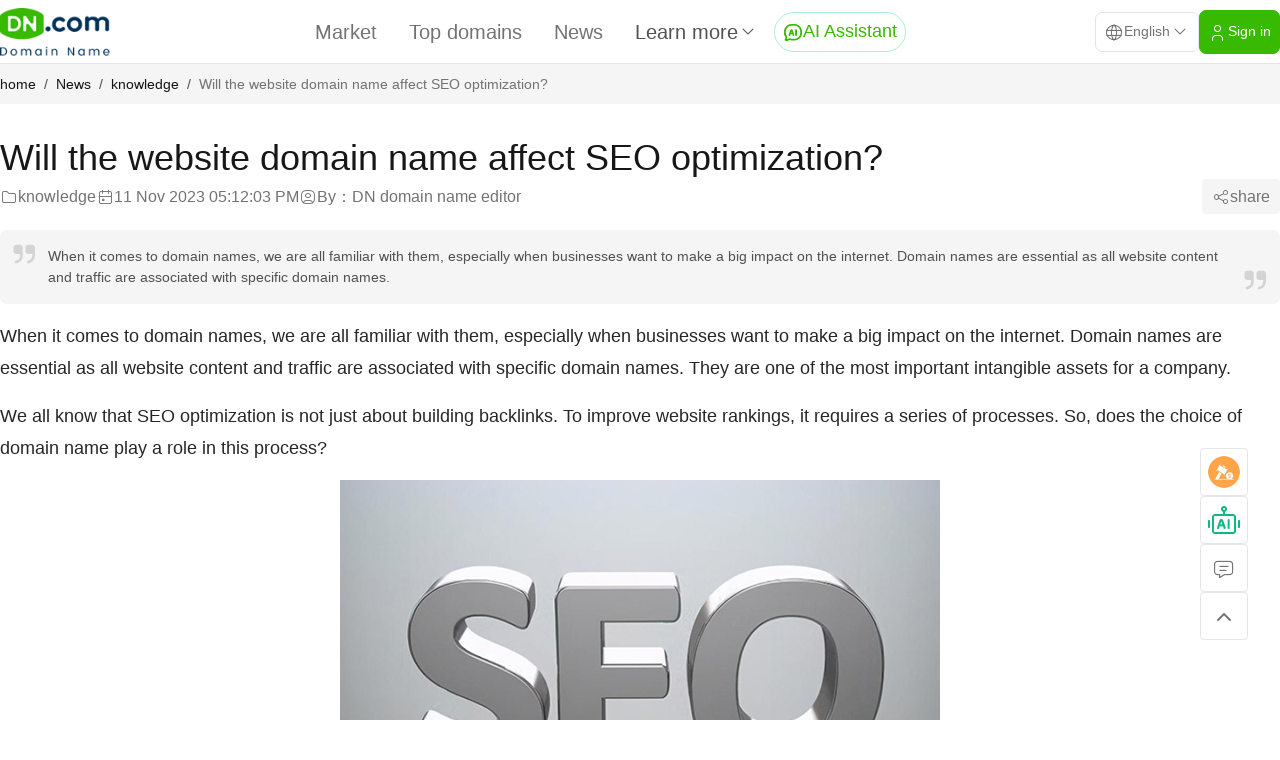

--- FILE ---
content_type: text/html;charset=UTF-8
request_url: https://dn.com/en-us/news/detail-269.html
body_size: 6777
content:
<!DOCTYPE html>
<html lang="en">
<head>
    <meta charset="UTF-8">
    <meta name="viewport" content="width=device-width, initial-scale=1.0, maximum-scale=1.0, minimum-scale=1.0, user-scalable=no"/>
    <meta name="applicable-device" content="pc,mobile">
    <meta name="format-detection" content="telephone=no,email=no,adress=no" />
    <title>Will the website domain name affect SEO optimization? - Dn.com domain name trading platform</title>
    <meta name="Keywords" content="Will the domain name affect SEO optimization"/>
    <meta name="description" content="When it comes to domain names, we are all familiar with them, especially when businesses want to make a big impact on the internet. Domain names are essential as all website content and traffic are associated with specific domain names."/>
    <link rel="stylesheet" href="/rs/plugins/bootstrap/css/bootstrap.min.css">
    <link rel="stylesheet" href="/rs/plugins/layui/css/layui.css">
    <link rel="stylesheet" href="/rs/styles/base.css?v=20251110">
    <link rel="stylesheet" href="/rs/styles/main.css?v=20251110">
    <link rel="stylesheet" href="/rs/styles/news-detail.css?v=20251211">
    <link rel="icon" type="image/x-icon" href="/favicon.ico">
    <link rel="alternate" href="https://dn.com/en-us/" hreflang="en-us" />
    <link rel="canonical" href="https://dn.com/en-us/news/detail-269.html"/>
</head>
<body>
<div class="page-wrapper">
    <div class="page-header news-detail-header">
<div class="navbar-wrapper">
    <div class="page-navbar">
        <div class="page-container">
            <a href="https://dn.com/en-us/" class="logo" title="Dn.com"></a>
            <nav class="navs-group">
                <a href="https://dn.com/en-us/list/" class="nav-item " title="Market">Market</a>
                <a href="https://top.dn.com/en-us/" class="nav-item " title="Top domains">Top domains</a>
                <a href="https://dn.com/en-us/news/" class="nav-item active" title="News">News</a>
                <div class="dn-dropdown-menu" id="load-more-menu">
                    <button class="dn-dropdown-button nav-more">
                        <span>Learn more</span>
                        <i class="dnicon icon-chevron-down"></i>
                    </button>
                    <div class="dn-dropdown-container">
                        <a href="https://dn.com/en-us/qa/" title="Help Center" class="dn-dropdown-nav-item">Help Center</a>
                        <a href="https://dn.com/en-us/wiki/" title="Domain Wiki" class="dn-dropdown-nav-item">Domain Wiki</a>
                        <div class="dn-dropdown-nav-divider"></div>
                        <a href="https://dn.com/en-us/buy-domain/" title="Buy a domain" class="dn-dropdown-nav-item">Buy a domain</a>
                        <a href="https://dn.com/en-us/sell-domain/" title="Sell your domain" class="dn-dropdown-nav-item">Sell your domain</a>
                        <div class="dn-dropdown-nav-divider"></div>
                        <a href="https://dn.com/en-us/about" title="About DN" class="dn-dropdown-nav-item">About DN</a>
                        <a href="https://dn.com/en-us/events" title="Corporate events" class="dn-dropdown-nav-item">Corporate events</a>
                        <a href="https://dn.com/en-us/contact" title="Contact Us" class="dn-dropdown-nav-item">Contact Us</a>
                    </div>
                </div>
                <a href="https://dn.com/aiChat/en-us" target="_blank" class="nav-single-item">
                    <i class="dnicon icon-ai-chat"></i>
                    <span>AI Assistant</span>
                </a>
            </nav>
            <div class="navbar-options">
                <div class="dn-dropdown-menu" id="select-language">
                    <button class="dn-dropdown-button language-button">
                        <i class="dnicon icon-world"></i>
                        <span>English</span>
                        <i class="dnicon icon-chevron-down"></i>
                    </button>
                    <div class="dn-dropdown-container">
						<span class="dn-dropdown-nav-item " data-key="zh-cn">中文</span>
                        <span class="dn-dropdown-nav-item  selected" data-key="en-us">English</span>
                    </div>
                </div>
                <a href="https://user.dn.com" rel="nofollow" target="_blank" class="dn-button dn-button-brand">
                    <i class="dnicon icon-user"></i>
                    <span>Sign in</span>
                </a>
            </div>
        </div>
    </div>
    <header class="m-navbar">
        <a href="https://dn.com/en-us/" class="logo" title="Dn.com"></a>
        <div class="nav-icons">
            <button class="nav-icon" id="m-search-trigger">
                <i class="dnicon icon-search"></i>
            </button>
            <a href="https://user.dn.com" class="nav-icon" id="m-login">
                <i class="dnicon icon-user"></i>
            </a>
            <a href="https://dn.com/aiChat/en-us" target="_blank" class="nav-icon active" id="m-ai-chat">
                <i class="dnicon icon-ai-chat"></i>
            </a>
            <button class="nav-icon" id="m-menu-trigger">
                <i class="dnicon icon-menu"></i>
            </button>
        </div>
    </header>
</div>
<div class="m-menu" id="m-menu">
    <div class="m-menu-inner">
        <div class="m-menu-header">
            <a href="https://dn.com/en-us/" class="m-menu-logo" title="Dn.com"></a>
            <button class="m-menu-close" id="m-menu-close">
                <i class="dnicon icon-x"></i>
            </button>
        </div>
        <div class="m-menu-container">
            <div class="m-menu-topbar">
                <div class="dn-dropdown-menu" id="m-select-language">
                    <button class="dn-dropdown-button m-language-button">
                        <i class="dnicon icon-world"></i>
                        <span>English</span>
                        <i class="dnicon icon-chevron-down"></i>
                    </button>
                    <div class="dn-dropdown-container">
						<span class="dn-dropdown-nav-item " data-key="zh-cn">中文</span>
                        <span class="dn-dropdown-nav-item  selected" data-key="en-us">English</span>
                    </div>
                </div>
            </div>
            <div class="m-menu-navs">
                <a href="https://dn.com/en-us/list/" class="nav-item">Market</a>
                <a href="https://top.dn.com/en-us/" class="nav-item">Top domains</a>
                <a href="https://dn.com/en-us/news/" class="nav-item">News</a>
                <div class="nav-divider"></div>
                <a href="https://dn.com/en-us/qa/" class="nav-item">Help Center</a>
                <a href="https://dn.com/en-us/wiki/" class="nav-item">Domain Wiki</a>
                <div class="nav-divider"></div>
                <a href="https://dn.com/en-us/buy-domain/" class="nav-item">Buy a domain</a>
                <a href="https://dn.com/en-us/sell-domain/" class="nav-item">Sell your domain</a>
                <div class="nav-divider"></div>
                <a href="https://dn.com/en-us/about" class="nav-item">About DN</a>
                <a href="https://dn.com/en-us/events" class="nav-item">Corporate events</a>
                <a href="https://dn.com/en-us/contact" class="nav-item">Contact Us</a>
            </div>
        </div>
    </div>
</div>
<div class="m-search-dialog" id="m-search-dialog">
    <div class="m-search-inner">
        <div class="dn-searchbar large" id="m-search">
            <input type="text" placeholder="Search for a domain" class="search-input" />
            <button class="search-button">Search</button>
        </div>
    </div>
</div>
    </div>
    <div class="page-main news-detail-page-main">
        <div class="news-detail-breadcrumbs">
            <div class="page-container" aria-label="breadcrumb">
                <ol class="breadcrumb">
                    <li class="breadcrumb-item"><a href="https://dn.com/en-us/" title="home">home</a></li>
                    <li class="breadcrumb-item"><a href="https://dn.com/en-us/news/" title="News">News</a></li>
                    <li class="breadcrumb-item"><a href="https://dn.com/en-us/news/category-2/" title="knowledge">knowledge</a></li>
                    <li class="breadcrumb-item active" aria-current="page">Will the website domain name affect SEO optimization?</li>
                </ol>
            </div>
        </div>
        <div class="page-container news-detail-container">
            <h1 class="news-detail-title">Will the website domain name affect SEO optimization?</h1>
            <div class="news-detail-meta">
                <div class="news-detail-meta-left">
                    <a href="https://dn.com/en-us/news/category-2/" class="news-detail-meta-item category">
                        <i class="dnicon icon-folder"></i>
                        <span>knowledge</span>
                    </a>
                    <div class="news-detail-meta-item date">
                        <i class="dnicon icon-calendar-event"></i>
                        <span> 11 Nov 2023 05:12:03 PM</span>
                    </div>
                    <div class="news-detail-meta-item author">
                        <i class="dnicon icon-user-square-rounded"></i>
                        <span>By：DN domain name editor</span>
                    </div>
                </div>
                <div class="news-detail-meta-item share"
                     id="news-detail-share"
                     data-image="https://static.loupan.com/dn/upload/news/269.jpg?v=20231111171203">
                    <i class="dnicon icon-share"></i>
                    <span>share</span>
                </div>
            </div>
            <div class="news-detail-descration">When it comes to domain names, we are all familiar with them, especially when businesses want to make a big impact on the internet. Domain names are essential as all website content and traffic are associated with specific domain names.</div>
            <div class="content news-detail-content">
                <p>When it comes to domain names, we are all familiar with them, especially when businesses want to make a big impact on the internet. Domain names are essential as all website content and traffic are associated with specific domain names. They are one of the most important intangible assets for a company.</p><p>We all know that SEO optimization is not just about building backlinks. To improve website rankings, it requires a series of processes. So, does the choice of domain name play a role in this process?</p><p class="ql-align-center"><img alt="Will the website domain name affect SEO optimization?" src="https://static.loupan.com/dn/upload/image/2023-09-12/a809ad1334f44daca4805c59b43f311c.jpeg"></p><p>The answer is yes, a good domain name has a significant impact on SEO optimization and website operations. But what are the specific factors related to domain names that affect SEO optimization?</p><p class="ql-align-center"><img alt="Will the website domain name affect SEO optimization?" src="https://static.loupan.com/dn/upload/image/2023-09-12/513f6d67165f4e4a91cd7d288054be90.png"></p><p>1. Domain Name Extension</p><p>In SEO optimization, domain names with extensions like .edu and .gov, which cannot be registered casually, generally carry higher weight. This is because .edu domains can only be registered by educational and research institutions and require an education network IP address. Similarly, .gov domains can only be registered by government departments. The registration restrictions mean that these domains are rarely used for spam websites. As a result, search engines give them a ranking advantage. This is why, in SEO optimization, .edu and .gov websites are considered the best external link resources.</p><p>However, it's essential to note that .edu and .gov domain names do not inherently have ranking advantages. Search engines grant ranking advantages not just because of the domain name itself but because the content on these domains is often of higher quality.</p><p>Some people believe that .info domain names have lower authority compared to others, but this claim lacks a strong basis. The rarity of .info domains is mainly because there are fewer companies and webmasters using them.</p><p>In reality, when choosing a domain name, it's not necessary to focus primarily on SEO optimization. Considerations such as brand image and user experience should take precedence. Unless there are specific requirements, it's generally advisable to use a .com domain because it's the most common and widely recognized domain extension. In most cases, people automatically assume a domain is a .com.</p><p>2. Domain Age</p><p>The longer a domain has been registered, the more favorable it is for ranking. For this reason, many businesses choose to purchase older domains for better SEO optimization.</p><p>3. Initial Inclusion Date of the Domain</p><p>Apart from domain age, the time when a domain is first included in search engine indexes is also crucial. Some domains, even if registered a long time ago, may not have any content indexed by search engines, which can diminish the advantage of their age.</p><p>4. Domain Renewal Period</p><p>The renewal period of a domain can be considered as one of the ranking factors. This is because a longer renewal period suggests that the website owner is serious about their website and less likely to use the domain for spammy purposes. Black hat SEO practitioners often register domains for just one year to test their effectiveness. If a domain doesn't bring in traffic or faces penalties, it may be abandoned.</p><p>Although the impact of domain renewal time on rankings is not explicitly stated by search engines, it's still an important factor to consider. Renewing a domain for multiple years doesn't come with significant downsides for a company.</p><p>Additionally, a good domain name is easy for people to remember and can serve as a form of advertising. A website is a company's online storefront, and it reflects the company's strength, image, and brand. So, in addition to SEO considerations, user experience should also be a significant consideration.</p>
            </div>
            <div class="news-detail-tags">
                    <a href="javascript:void(0);" class="news-detail-tag">SEO optimization</a>
                    <a href="javascript:void(0);" class="news-detail-tag">domain name optimization</a>
            </div>
            <div class="news-detail-latest-news">
                <div class="latest-news-title">Latest News</div>
                <div class="latest-news-list">
                        <div class="latest-news-item">
                            <a href="https://dn.com/en-us/news/detail-3922.html" class="latest-news-item-image">
                                <img src="https://static.loupan.com/dn/upload/image/2026-01-24/7faae3e7666a42a1a1e6d7fef4c43eb8.png" onerror="this.src='/assets/images/news_default.png'" alt="Cerebras.ai raises $1 billion in pre-IPO funding, valuing the company at $22 billion, with billions of dollars in computing power orders reinforcing its position in the AI ​​chip industry."/>
                            </a>
                            <a href="https://dn.com/en-us/news/detail-3922.html" class="latest-news-item-title">Cerebras.ai raises $1 billion in pre-IPO funding, valuing the company at $22 billion, with billions of dollars in computing power orders reinforcing its position in the AI ​​chip industry.</a>
                            <div class="latest-news-item-meta">
                                <a href="https://dn.com/en-us/news/category-1/" class="latest-news-item-meta-category" title="Industry News">Industry News</a>
                                <span class="latest-news-item-meta-date">  24 Jan 2026 05:11:15 PM</span>
                            </div>
                        </div>
                        <div class="latest-news-item">
                            <a href="https://dn.com/en-us/news/detail-3918.html" class="latest-news-item-image">
                                <img src="https://static.loupan.com/dn/upload/image/2026-01-24/a4ea620780d045609ec3ba0a8679d310.png" onerror="this.src='/assets/images/news_default.png'" alt="Cinder.ai sold for $62,000, boosting the value of AI domains with multi-scenario semantic empowerment."/>
                            </a>
                            <a href="https://dn.com/en-us/news/detail-3918.html" class="latest-news-item-title">Cinder.ai sold for $62,000, boosting the value of AI domains with multi-scenario semantic empowerment.</a>
                            <div class="latest-news-item-meta">
                                <a href="https://dn.com/en-us/news/category-1/" class="latest-news-item-meta-category" title="Industry News">Industry News</a>
                                <span class="latest-news-item-meta-date">  24 Jan 2026 01:57:33 PM</span>
                            </div>
                        </div>
                        <div class="latest-news-item">
                            <a href="https://dn.com/en-us/news/detail-3916.html" class="latest-news-item-image">
                                <img src="https://static.loupan.com/dn/upload/image/2026-01-24/3326d0c9c7504d6d82046c049a4012e5.png" onerror="this.src='/assets/images/news_default.png'" alt="Global Domain Name Transaction Data Briefing as of January 22, 2026"/>
                            </a>
                            <a href="https://dn.com/en-us/news/detail-3916.html" class="latest-news-item-title">Global Domain Name Transaction Data Briefing as of January 22, 2026</a>
                            <div class="latest-news-item-meta">
                                <a href="https://dn.com/en-us/news/category-3/" class="latest-news-item-meta-category" title="Investment">Investment</a>
                                <span class="latest-news-item-meta-date">  24 Jan 2026 11:02:58 AM</span>
                            </div>
                        </div>
                        <div class="latest-news-item">
                            <a href="https://dn.com/en-us/news/detail-3914.html" class="latest-news-item-image">
                                <img src="https://static.loupan.com/dn/upload/image/2026-01-23/747ff6b14a784750aa1b904c17cc7d14.png" onerror="this.src='/assets/images/news_default.png'" alt="Rumble.ai sold for $64,000, making AI domain names a new hot spot for digital asset investment."/>
                            </a>
                            <a href="https://dn.com/en-us/news/detail-3914.html" class="latest-news-item-title">Rumble.ai sold for $64,000, making AI domain names a new hot spot for digital asset investment.</a>
                            <div class="latest-news-item-meta">
                                <a href="https://dn.com/en-us/news/category-1/" class="latest-news-item-meta-category" title="Industry News">Industry News</a>
                                <span class="latest-news-item-meta-date">  24 Jan 2026 11:03:00 AM</span>
                            </div>
                        </div>
                        <div class="latest-news-item">
                            <a href="https://dn.com/en-us/news/detail-3912.html" class="latest-news-item-image">
                                <img src="https://static.loupan.com/dn/upload/image/2026-01-23/1346524bf4494d84bb4c6f1b8eaf7f22.png" onerror="this.src='/assets/images/news_default.png'" alt="Evo.ai sold for $100,000! Dual-track semantics empowers new value for digital assets in the AI ​​era."/>
                            </a>
                            <a href="https://dn.com/en-us/news/detail-3912.html" class="latest-news-item-title">Evo.ai sold for $100,000! Dual-track semantics empowers new value for digital assets in the AI ​​era.</a>
                            <div class="latest-news-item-meta">
                                <a href="https://dn.com/en-us/news/category-1/" class="latest-news-item-meta-category" title="Industry News">Industry News</a>
                                <span class="latest-news-item-meta-date">  24 Jan 2026 11:03:03 AM</span>
                            </div>
                        </div>
                        <div class="latest-news-item">
                            <a href="https://dn.com/en-us/news/detail-3910.html" class="latest-news-item-image">
                                <img src="https://static.loupan.com/dn/upload/image/2026-01-23/2b6c5be82f744cdf9333bfb3d81a29e5.png" onerror="this.src='/assets/images/news_default.png'" alt="Another major deal in the AI ​​domain name market! Certify.ai sold for $110,000, becoming the digital benchmark in the certification sector."/>
                            </a>
                            <a href="https://dn.com/en-us/news/detail-3910.html" class="latest-news-item-title">Another major deal in the AI ​​domain name market! Certify.ai sold for $110,000, becoming the digital benchmark in the certification sector.</a>
                            <div class="latest-news-item-meta">
                                <a href="https://dn.com/en-us/news/category-1/" class="latest-news-item-meta-category" title="Industry News">Industry News</a>
                                <span class="latest-news-item-meta-date">  23 Jan 2026 11:26:31 AM</span>
                            </div>
                        </div>
                        <div class="latest-news-item">
                            <a href="https://dn.com/en-us/news/detail-3908.html" class="latest-news-item-image">
                                <img src="https://static.loupan.com/dn/upload/image/2026-01-23/fe18188260734b98a89906b0edc3f899.png" onerror="this.src='/assets/images/news_default.png'" alt="Global Domain Name Transaction Data Briefing as of January 21, 2026"/>
                            </a>
                            <a href="https://dn.com/en-us/news/detail-3908.html" class="latest-news-item-title">Global Domain Name Transaction Data Briefing as of January 21, 2026</a>
                            <div class="latest-news-item-meta">
                                <a href="https://dn.com/en-us/news/category-3/" class="latest-news-item-meta-category" title="Investment">Investment</a>
                                <span class="latest-news-item-meta-date">  23 Jan 2026 11:26:34 AM</span>
                            </div>
                        </div>
                        <div class="latest-news-item">
                            <a href="https://dn.com/en-us/news/detail-3906.html" class="latest-news-item-image">
                                <img src="https://static.loupan.com/dn/upload/image/2026-01-22/cc6b6faee5ec4586811324e91796303c.jpg" onerror="this.src='/assets/images/news_default.png'" alt="Big news! The top-tier domain name House.com is exclusively sold through DN.com."/>
                            </a>
                            <a href="https://dn.com/en-us/news/detail-3906.html" class="latest-news-item-title">Big news! The top-tier domain name House.com is exclusively sold through DN.com.</a>
                            <div class="latest-news-item-meta">
                                <a href="https://dn.com/en-us/news/category-3/" class="latest-news-item-meta-category" title="Investment">Investment</a>
                                <span class="latest-news-item-meta-date">  23 Jan 2026 11:26:36 AM</span>
                            </div>
                        </div>
                </div>
            </div>
        </div>
    </div>
<footer class="page-footer">
    <div class="page-container footer-container">
        <div class="footer-main">
            <div class="footer-about">
                <a href="/" class="footer-logo" title="Dn.com"></a>
                <div class="footer-about-text">We are a company specializing in domain name purchases and sales. We have a professional team dedicated to providing customers with high-quality domain names and services. Our services include domain name trading, domain name management, and domain name transfer.</div>
                <div class="footer-service"><a href="mailto:contact@dn.com">Dn.com Limited (Hong Kong, China)<br> 
Support Services:contact@dn.com</a></div>
            </div>
            <div class="footer-navs">
                <div class="footer-nav-item">
                    <div class="footer-nav-title">Services</div>
                    <div class="footer-nav-list">
                        <a href="https://dn.com/en-us/buy-domain/">Buy a domain</a>
                        <a href="https://dn.com/en-us/sell-domain/">Sell your domain</a>
                        <a href="https://user.dn.com" rel="nofollow">Login/Registration</a>
                        <a href="https://dn.com/en-us/about">About DN</a>
                        <a href="https://dn.com/en-us/events">Corporate events</a>
                    </div>
                </div>
                <div class="footer-nav-item">
                    <div class="footer-nav-title">Help</div>
                    <div class="footer-nav-list">
                        <a href="https://dn.com/en-us/qa/">FAQ</a>
                        <a href="https://dn.com/en-us/contact">Contact Us</a>
                        <a href="https://dn.com/en-us/news/">News</a>
                        <a href="https://dn.com/en-us/wiki/">Domain Wiki</a>
                    </div>
                </div>
                <div class="footer-nav-item">
                    <div class="footer-nav-title">Agreement</div>
                    <div class="footer-nav-list">
                        <a href="https://dn.com/en-us/trading-guide">Terms of  Use</a>
                        <a href="https://dn.com/en-us/escape-clause">Escape clause</a>
                        <a href="https://dn.com/en-us/privacy-policy">Privacy policy</a>
                        <a href="https://dn.com/en-us/user-protocol">User protocol</a>
                    </div>
                </div>
            </div>
        </div>
        <div class="footer-bottom">
            <div class="footer-socials">
                <a href="https://twitter.com/DNdomainname" target="_blank" rel="noopener noreferrer">
                    <i class="dnicon icon-brand-x"> </i>
                </a>
                <a href="https://www.facebook.com/profile.php?id=100092210861640" target="_blank" rel="noopener noreferrer">
                    <i class="dnicon icon-brand-facebook"> </i>
                </a>
                <a href="https://www.linkedin.com/in/dn-com-limited-139088280/" target="_blank" rel="noopener noreferrer">
                    <i class="dnicon icon-brand-linkedin"> </i>
                </a>
            </div>
            <div class="footer-copyright">2026 Dn.com All Rights Reserved</div>
        </div>
    </div>
</footer>
    <div class="floatbar">
            <div class="floatbar-item">
                <a href="https://dn.com/en-us/auction" title="auction" class="floatbar-button image-button">
                    <img src="/rs/images/floatbar-icon-auction.png" />
                </a>
            </div>
        <div class="floatbar-item">
            <a href="https://dn.com/aiChat/en-us" target="_blank" class="floatbar-button image-button">
                <img src="/rs/images/floatbar-icon-ai-assistant.png" />
            </a>
        </div>

        <div class="floatbar-item contact">
            <button class="floatbar-button contact-button" id="floatbar-button">
                <i class="dnicon icon-message"></i>
            </button>
            <div class="floatbar-content">
                <div class="flotabar-content-top">
                    <img src="/rs/images/logo-white-min.png" />
                    <span>Contact Us</span>
                </div>
                <div class="floatbar-content-main">
                    <div class="content-main-item">
                        <div class="content-main-item-label">
                            <i class="dnicon icon-mail" /></i>
                        </div>
                        <div class="content-main-item-text">contact@dn.com</div>
                    </div>
                    <div class="content-main-item">
                        <div class="content-main-item-label">
                            <i class="dnicon icon-device-mobile" /></i>
                        </div>
                        <div class="content-main-item-text">+86 135-7488-8887</div>
                    </div>
                    <div class="content-main-item">
                        <div class="content-main-item-label">
                            <i class="dnicon icon-brand-wechat" /></i>
                        </div>
                        <div class="content-main-item-text">3814848</div>
                    </div>
                    <div class="content-qrcode">
                        <img src="/rs/images/wechat-qrcode.png" class="qrcode-image" />
                        <div class="qrcode-text">Please scan the code using WeChat</div>
                    </div>
                </div>
            </div>
        </div>
        <div class="floatbar-item gotop" id="floatbar-gotop">
            <button class="floatbar-button">
                <i class="dnicon icon-chevron-up"></i>
            </button>
        </div>
    </div>
</div>
<script type="text/javascript">
    lang = `en-us`;
</script>
<script src="/rs/plugins/jquery/jquery.min.js"></script>
<script src="/rs/plugins/layui/layui.js"></script>
<script src="/rs/scripts/functions.js"></script>
<script src="/rs/scripts/main.js?v=2025120801"></script>
<script async>
    var _hmt = _hmt || [];
    (function() {
        var hm = document.createElement("script");
        hm.src = "https://hm.baidu.com/hm.js?a359b33e5e9ae51547a8a2e074074a8e";
        var s = document.getElementsByTagName("script")[0];
        s.parentNode.insertBefore(hm, s);
    })();
</script>
<script async src="https://www.googletagmanager.com/gtag/js?id=G-B2WD7T9ZS1"></script>
<script>
    window.dataLayer = window.dataLayer || [];
    function gtag(){dataLayer.push(arguments);}
    gtag('js', new Date());
    gtag('config', 'G-B2WD7T9ZS1');
</script><script src="/rs/scripts/news-detail.js"></script>
</body>
</html>


--- FILE ---
content_type: text/css
request_url: https://dn.com/rs/styles/news-detail.css?v=20251211
body_size: 1235
content:
.news-detail-page-main .news-detail-breadcrumbs{height:var(--spacing-10);background-color:var(--color-neutral-100);font-size:var(--text-sm)}.news-detail-page-main .news-detail-breadcrumbs .page-container{padding:0;height:100%}.news-detail-page-main .news-detail-breadcrumbs .page-container .breadcrumb{margin:0;padding:0;height:100%;line-height:var(--spacing-10)}.news-detail-page-main .news-detail-breadcrumbs .page-container .breadcrumb .breadcrumb-item{color:var(--color-neutral-500)}.news-detail-page-main .news-detail-breadcrumbs .page-container .breadcrumb .breadcrumb-item a{color:var(--color-primary)}@media (width <= 80rem){.news-detail-page-main .news-detail-breadcrumbs .page-container{padding:0 var(--spacing-4)}}@media (width <= 40rem){.news-detail-page-main .news-detail-breadcrumbs{display:none}}.news-detail-container{display:flex;flex-direction:column;gap:var(--spacing-6);padding:var(--spacing-8) 0}.news-detail-container .news-detail-title{font-size:var(--text-4xl);font-weight:var(--font-weight-bold);color:var(--color-primary)}.news-detail-container .news-detail-meta{display:flex;justify-content:space-between;align-items:center;gap:var(--spacing-6)}.news-detail-container .news-detail-meta .news-detail-meta-left{display:flex;align-items:center;gap:var(--spacing-6)}.news-detail-container .news-detail-meta .news-detail-meta-item{display:flex;align-items:center;gap:var(--spacing-2);font-size:var(--text-base);color:var(--color-neutral-500)}.news-detail-container .news-detail-meta .news-detail-meta-item .dnicon{font-size:var(--text-lg)}.news-detail-container .news-detail-meta .news-detail-meta-item.category:hover{color:var(--color-brand-600)}.news-detail-container .news-detail-meta .news-detail-meta-item.share{padding:var(--spacing-1) var(--spacing-2-5);border-radius:var(--rounded-sm);background-color:var(--color-neutral-100);text-decoration:none;cursor:pointer}.news-detail-container .news-detail-meta .news-detail-meta-item.share:hover{background-color:var(--color-brand-600);color:var(--color-white)}.news-detail-container .news-detail-descration{margin:var(--spacing-4) 0;padding:var(--spacing-4) var(--spacing-12);border-radius:var(--rounded-md);background-color:var(--color-neutral-100);background-image:url(../images/icon-quote.png),url(../images/icon-quote.png);background-repeat:no-repeat,no-repeat;background-position:var(--spacing-2) var(--spacing-2),calc(100% - var(--spacing-2)) calc(100% - var(--spacing-2));font-size:var(--text-sm);color:var(--color-neutral-600)}.news-detail-container .news-detail-cover{margin:0 auto;width:clamp(var(--spacing-120),100%,var(--spacing-160))}.news-detail-container .news-detail-cover img{width:100%;height:100%;object-fit:cover;border-radius:var(--rounded-md)}.news-detail-container .news-detail-content{padding-bottom:var(--spacing-12);font-size:var(--text-lg)}.news-detail-container .news-detail-content .ql-align-center{text-align:center}.news-detail-container .news-detail-tags{display:flex;align-items:center;gap:var(--spacing-4);flex-wrap:wrap;padding:var(--spacing-4) 0;border-top:1px solid var(--color-border)}.news-detail-container .news-detail-tags .news-detail-tag{display:flex;justify-content:center;align-items:center;gap:normal;padding:var(--spacing-1-5) var(--spacing-2);border-radius:var(--rounded-sm);border:1px solid var(--color-border);background-color:var(--color-neutral-100);font-size:var(--text-sm);color:var(--color-neutral-500)}.news-detail-container .news-detail-tags .news-detail-tag:hover{border-color:var(--color-emerald-200);background-color:var(--color-emerald-100);color:var(--color-brand-600)}.news-detail-container .news-detail-latest-news{display:flex;flex-direction:column;gap:var(--spacing-4);margin:var(--spacing-12) auto}.news-detail-container .news-detail-latest-news .latest-news-title{font-size:var(--text-xl);font-weight:var(--font-semibold);color:var(--color-primary)}.news-detail-container .news-detail-latest-news .latest-news-list{display:grid;grid-template-columns:repeat(4,minmax(0,1fr));gap:var(--spacing-6)}.news-detail-container .news-detail-latest-news .latest-news-list .latest-news-item{display:flex;flex-direction:column;gap:var(--spacing-2)}.news-detail-container .news-detail-latest-news .latest-news-list .latest-news-item .latest-news-item-image{width:100%;height:var(--spacing-40);aspect-ratio:16/9;border-radius:var(--rounded-md);overflow:hidden}.news-detail-container .news-detail-latest-news .latest-news-list .latest-news-item .latest-news-item-image img{width:100%;height:100%;object-fit:cover}.news-detail-container .news-detail-latest-news .latest-news-list .latest-news-item .latest-news-item-title{font-size:var(--text-base);color:var(--color-neutral-800);display:-webkit-box;overflow:hidden;text-overflow:ellipsis;-webkit-line-clamp:2;-webkit-box-orient:vertical}.news-detail-container .news-detail-latest-news .latest-news-list .latest-news-item .latest-news-item-title:hover{color:var(--color-brand-600)}.news-detail-container .news-detail-latest-news .latest-news-list .latest-news-item .latest-news-item-meta{display:flex;justify-content:space-between;align-items:center;gap:var(--spacing-2);font-size:var(--text-sm);color:var(--color-neutral-500)}.news-detail-container .news-detail-latest-news .latest-news-list .latest-news-item .latest-news-item-meta .latest-news-item-meta-category{padding:var(--spacing-1) var(--spacing-2);border-radius:var(--rounded-sm);border:1px solid var(--color-border);font-size:var(--text-sm);color:var(--color-neutral-500);text-decoration:none}.news-detail-container .news-detail-latest-news .latest-news-list .latest-news-item .latest-news-item-meta .latest-news-item-meta-category:hover{background-color:var(--color-emerald-100);border-color:var(--color-emerald-200);color:var(--color-brand-600)}@media (width <= 40rem){.news-detail-container{padding:var(--spacing-16) var(--spacing-4) 0}.news-detail-container .news-detail-title{text-align:center;font-size:var(--text-xl)}.news-detail-container .news-detail-meta{align-items:flex-start;row-gap:var(--spacing-2);column-gap:var(--spacing-2)}.news-detail-container .news-detail-meta .news-detail-meta-left{flex:1;flex-wrap:wrap;row-gap:var(--spacing-2)}.news-detail-container .news-detail-meta .news-detail-meta-item{font-size:var(--text-sm)}.news-detail-container .news-detail-meta .news-detail-meta-item.category{order:1}.news-detail-container .news-detail-meta .news-detail-meta-item.date{order:3}.news-detail-container .news-detail-meta .news-detail-meta-item.author{order:2}.news-detail-container .news-detail-descration{margin:0;background-color:var(--color-background)}.news-detail-container .news-detail-cover{width:100%}.news-detail-container .news-detail-content{padding-bottom:var(--spacing-4);font-size:var(--text-base)}.news-detail-container .news-detail-latest-news{margin:var(--spacing-4) 0 var(--spacing-8) 0}.news-detail-container .news-detail-latest-news .latest-news-list{display:grid;grid-template-columns:repeat(1,minmax(0,1fr));gap:var(--spacing-4)}}.news-detail-share-content{width:fit-content;height:90vh}.news-detail-share-content img{margin:0 auto;width:auto;height:100%;object-fit:contain}

--- FILE ---
content_type: application/javascript
request_url: https://dn.com/rs/scripts/news-detail.js
body_size: 129
content:
"use strict";

var shareImage = $('#news-detail-share').data('image');
var shareContent = "<div class=\"news-detail-share-content\">\n\t<img src=\"".concat(shareImage, "\" /></div>\n");
dialogFn('#news-detail-share', shareContent, 'news-detail-share-dialog');